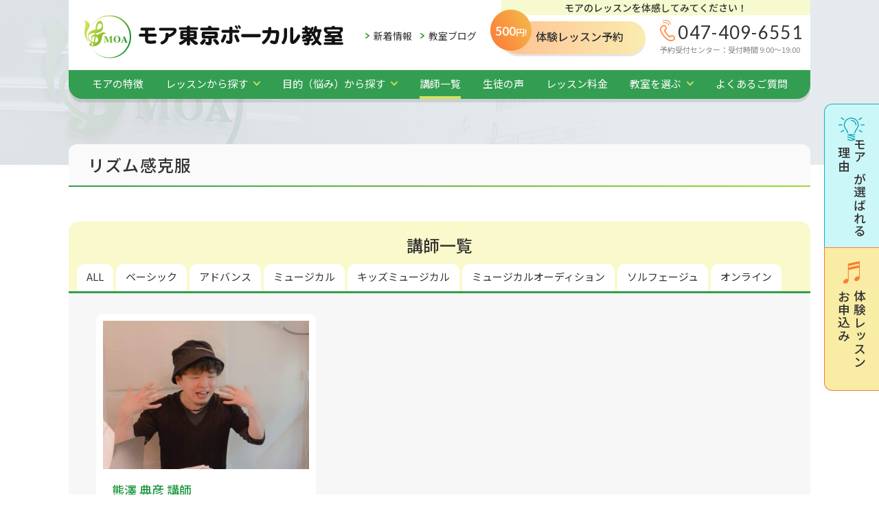

--- FILE ---
content_type: text/html; charset=UTF-8
request_url: https://moavl.net/teacher/teacher_cat02/%E3%83%AA%E3%82%BA%E3%83%A0%E6%84%9F%E5%85%8B%E6%9C%8D/
body_size: 11577
content:
<!DOCTYPE html><html dir="ltr" lang="ja" prefix="og: https://ogp.me/ns#" xmlns:og="http://ogp.me/ns#" class="no-js no-svg"><head><meta charset="UTF-8"><meta http-equiv="X-UA-Compatible" content="IE=edge"><meta name="viewport" content="width=device-width,initial-scale=1.0"><meta name="format-detection" content="telephone=no" /><link rel="shortcut icon" href="https://moavl.net/_cms/wp-content/uploads/favicon.ico"><link rel="apple-touch-icon" href="https://moavl.net/_cms/wp-content/uploads/apple-touch-icon.png">  <script>(function(w,d,s,l,i){w[l]=w[l]||[];w[l].push({'gtm.start':
new Date().getTime(),event:'gtm.js'});var f=d.getElementsByTagName(s)[0],
j=d.createElement(s),dl=l!='dataLayer'?'&l='+l:'';j.async=true;j.src=
'https://www.googletagmanager.com/gtm.js?id='+i+dl;f.parentNode.insertBefore(j,f);
})(window,document,'script','dataLayer','GTM-TPP7KLB');</script> 
 <script>(function(w,d,s,l,i){w[l]=w[l]||[];w[l].push({'gtm.start':
new Date().getTime(),event:'gtm.js'});var f=d.getElementsByTagName(s)[0],
j=d.createElement(s),dl=l!='dataLayer'?'&l='+l:'';j.async=true;j.src=
'https://www.googletagmanager.com/gtm.js?id='+i+dl;f.parentNode.insertBefore(j,f);
})(window,document,'script','dataLayer','GTM-KF66HW2');</script> 
 <script>(function(i,s,o,g,r,a,m){i['GoogleAnalyticsObject']=r;i[r]=i[r]||function(){
(i[r].q=i[r].q||[]).push(arguments)},i[r].l=1*new Date();a=s.createElement(o),
m=s.getElementsByTagName(o)[0];a.async=1;a.src=g;m.parentNode.insertBefore(a,m)
})(window,document,'script','https://www.google-analytics.com/analytics.js','ga');

ga('create', 'UA-3933702-11', 'auto');
ga('send', 'pageview');</script>  <script>(function(html){html.className = html.className.replace(/\bno-js\b/,'js')})(document.documentElement);</script> <title>リズム感克服 | ボイストレーニングならモア東京ボーカル教室</title><style>img:is([sizes="auto" i], [sizes^="auto," i]) { contain-intrinsic-size: 3000px 1500px }</style><meta name="robots" content="max-image-preview:large" /><link rel="canonical" href="https://moavl.net/teacher/teacher_cat02/%e3%83%aa%e3%82%ba%e3%83%a0%e6%84%9f%e5%85%8b%e6%9c%8d/" /><meta name="generator" content="All in One SEO (AIOSEO) 4.8.1.1" /> <script type="application/ld+json" class="aioseo-schema">{"@context":"https:\/\/schema.org","@graph":[{"@type":"BreadcrumbList","@id":"https:\/\/moavl.net\/teacher\/teacher_cat02\/%E3%83%AA%E3%82%BA%E3%83%A0%E6%84%9F%E5%85%8B%E6%9C%8D\/#breadcrumblist","itemListElement":[{"@type":"ListItem","@id":"https:\/\/moavl.net\/#listItem","position":1,"name":"\u5bb6","item":"https:\/\/moavl.net\/","nextItem":{"@type":"ListItem","@id":"https:\/\/moavl.net\/teacher\/teacher_cat02\/%e3%83%aa%e3%82%ba%e3%83%a0%e6%84%9f%e5%85%8b%e6%9c%8d\/#listItem","name":"\u30ea\u30ba\u30e0\u611f\u514b\u670d"}},{"@type":"ListItem","@id":"https:\/\/moavl.net\/teacher\/teacher_cat02\/%e3%83%aa%e3%82%ba%e3%83%a0%e6%84%9f%e5%85%8b%e6%9c%8d\/#listItem","position":2,"name":"\u30ea\u30ba\u30e0\u611f\u514b\u670d","previousItem":{"@type":"ListItem","@id":"https:\/\/moavl.net\/#listItem","name":"\u5bb6"}}]},{"@type":"CollectionPage","@id":"https:\/\/moavl.net\/teacher\/teacher_cat02\/%E3%83%AA%E3%82%BA%E3%83%A0%E6%84%9F%E5%85%8B%E6%9C%8D\/#collectionpage","url":"https:\/\/moavl.net\/teacher\/teacher_cat02\/%E3%83%AA%E3%82%BA%E3%83%A0%E6%84%9F%E5%85%8B%E6%9C%8D\/","name":"\u30ea\u30ba\u30e0\u611f\u514b\u670d | \u30dc\u30a4\u30b9\u30c8\u30ec\u30fc\u30cb\u30f3\u30b0\u306a\u3089\u30e2\u30a2\u6771\u4eac\u30dc\u30fc\u30ab\u30eb\u6559\u5ba4","inLanguage":"ja","isPartOf":{"@id":"https:\/\/moavl.net\/#website"},"breadcrumb":{"@id":"https:\/\/moavl.net\/teacher\/teacher_cat02\/%E3%83%AA%E3%82%BA%E3%83%A0%E6%84%9F%E5%85%8B%E6%9C%8D\/#breadcrumblist"}},{"@type":"Organization","@id":"https:\/\/moavl.net\/#organization","name":"\u30dc\u30a4\u30b9\u30c8\u30ec\u30fc\u30cb\u30f3\u30b0\u306a\u3089\u30e2\u30a2\u6771\u4eac\u30dc\u30fc\u30ab\u30eb\u6559\u5ba4","description":"\u30dc\u30a4\u30b9\u30c8\u30ec\u30fc\u30cb\u30f3\u30b0\u30fb\u30dc\u30a4\u30c8\u30ec\u30fb\u30dc\u30fc\u30ab\u30eb\u6559\u5ba4\u30fb\u30dc\u30fc\u30ab\u30eb\u30b9\u30af\u30fc\u30eb\u30fb\u97f3\u697d\u6559\u5ba4\u306e\u3053\u3068\u306a\u3089\u30e2\u30a2\u6771\u4eac\u30dc\u30fc\u30ab\u30eb\u6559\u5ba4\u3002\u521d\u3081\u3066\u306e\u30dc\u30a4\u30b9\u30c8\u30ec\u30fc\u30cb\u30f3\u30b0\u306f\u3082\u3061\u308d\u3093\u306e\u3053\u3068\u3001\u30df\u30e5\u30fc\u30b8\u30ab\u30eb\u6b4c\uff08\u767a\u58f0\uff09\u30fb\u30df\u30e5\u30fc\u30b8\u30ab\u30eb\u5bfe\u7b56\u30fb\u5b50\u4f9b\u30df\u30e5\u30fc\u30b8\u30ab\u30eb\u307e\u3067\u3001\u6b4c\u3092\u771f\u5263\u306b\u5b66\u3073\u305f\u3044\u65b9\u306e\u305f\u3081\u306e\u30dc\u30fc\u30ab\u30eb\u5c02\u9580\u306e\u97f3\u697d\u6559\u5ba4\u7dcf\u5408\u30b5\u30a4\u30c8","url":"https:\/\/moavl.net\/"},{"@type":"WebSite","@id":"https:\/\/moavl.net\/#website","url":"https:\/\/moavl.net\/","name":"\u30dc\u30a4\u30b9\u30c8\u30ec\u30fc\u30cb\u30f3\u30b0\u306a\u3089\u30e2\u30a2\u6771\u4eac\u30dc\u30fc\u30ab\u30eb\u6559\u5ba4","description":"\u30dc\u30a4\u30b9\u30c8\u30ec\u30fc\u30cb\u30f3\u30b0\u30fb\u30dc\u30a4\u30c8\u30ec\u30fb\u30dc\u30fc\u30ab\u30eb\u6559\u5ba4\u30fb\u30dc\u30fc\u30ab\u30eb\u30b9\u30af\u30fc\u30eb\u30fb\u97f3\u697d\u6559\u5ba4\u306e\u3053\u3068\u306a\u3089\u30e2\u30a2\u6771\u4eac\u30dc\u30fc\u30ab\u30eb\u6559\u5ba4\u3002\u521d\u3081\u3066\u306e\u30dc\u30a4\u30b9\u30c8\u30ec\u30fc\u30cb\u30f3\u30b0\u306f\u3082\u3061\u308d\u3093\u306e\u3053\u3068\u3001\u30df\u30e5\u30fc\u30b8\u30ab\u30eb\u6b4c\uff08\u767a\u58f0\uff09\u30fb\u30df\u30e5\u30fc\u30b8\u30ab\u30eb\u5bfe\u7b56\u30fb\u5b50\u4f9b\u30df\u30e5\u30fc\u30b8\u30ab\u30eb\u307e\u3067\u3001\u6b4c\u3092\u771f\u5263\u306b\u5b66\u3073\u305f\u3044\u65b9\u306e\u305f\u3081\u306e\u30dc\u30fc\u30ab\u30eb\u5c02\u9580\u306e\u97f3\u697d\u6559\u5ba4\u7dcf\u5408\u30b5\u30a4\u30c8","inLanguage":"ja","publisher":{"@id":"https:\/\/moavl.net\/#organization"}}]}</script> <link href='https://fonts.gstatic.com' crossorigin='anonymous' rel='preconnect' /><link rel="alternate" type="application/rss+xml" title="ボイストレーニングならモア東京ボーカル教室 &raquo; フィード" href="https://moavl.net/feed/" /><link rel="alternate" type="application/rss+xml" title="ボイストレーニングならモア東京ボーカル教室 &raquo; コメントフィード" href="https://moavl.net/comments/feed/" /><link rel="alternate" type="application/rss+xml" title="ボイストレーニングならモア東京ボーカル教室 &raquo; リズム感克服 関連ジャンル のフィード" href="https://moavl.net/teacher/teacher_cat02/%e3%83%aa%e3%82%ba%e3%83%a0%e6%84%9f%e5%85%8b%e6%9c%8d/feed/" /><link rel='stylesheet' id='contact-form-7-css' href='https://moavl.net/_cms/wp-content/plugins/contact-form-7/includes/css/styles.css?ver=6.0.6' type='text/css' media='all' /><link rel='stylesheet' id='import-css' href='https://moavl.net/_cms/wp-content/themes/moavl2021/style.css?ver=6.8.3' type='text/css' media='all' /><style id='akismet-widget-style-inline-css' type='text/css'>.a-stats {
				--akismet-color-mid-green: #357b49;
				--akismet-color-white: #fff;
				--akismet-color-light-grey: #f6f7f7;

				max-width: 350px;
				width: auto;
			}

			.a-stats * {
				all: unset;
				box-sizing: border-box;
			}

			.a-stats strong {
				font-weight: 600;
			}

			.a-stats a.a-stats__link,
			.a-stats a.a-stats__link:visited,
			.a-stats a.a-stats__link:active {
				background: var(--akismet-color-mid-green);
				border: none;
				box-shadow: none;
				border-radius: 8px;
				color: var(--akismet-color-white);
				cursor: pointer;
				display: block;
				font-family: -apple-system, BlinkMacSystemFont, 'Segoe UI', 'Roboto', 'Oxygen-Sans', 'Ubuntu', 'Cantarell', 'Helvetica Neue', sans-serif;
				font-weight: 500;
				padding: 12px;
				text-align: center;
				text-decoration: none;
				transition: all 0.2s ease;
			}

			/* Extra specificity to deal with TwentyTwentyOne focus style */
			.widget .a-stats a.a-stats__link:focus {
				background: var(--akismet-color-mid-green);
				color: var(--akismet-color-white);
				text-decoration: none;
			}

			.a-stats a.a-stats__link:hover {
				filter: brightness(110%);
				box-shadow: 0 4px 12px rgba(0, 0, 0, 0.06), 0 0 2px rgba(0, 0, 0, 0.16);
			}

			.a-stats .count {
				color: var(--akismet-color-white);
				display: block;
				font-size: 1.5em;
				line-height: 1.4;
				padding: 0 13px;
				white-space: nowrap;
			}</style><link rel='stylesheet' id='wp-pagenavi-css' href='https://moavl.net/_cms/wp-content/plugins/wp-pagenavi/pagenavi-css.css?ver=2.70' type='text/css' media='all' /><meta property="og:title" content="ボイストレーニングならモア東京ボーカル教室" /><meta property="og:site_name" content="ボイストレーニングならモア東京ボーカル教室" /><meta property="og:description" content="ボイストレーニング・ボイトレ・ボーカル教室・ボーカルスクール・音楽教室のことならモア東京ボーカル教室。初めてのボイストレーニングはもちろんのこと、ミュージカル歌（発声）..." /><meta property="og:type" content="website" /><meta property="og:url" content="https://moavl.net" /> <noscript><style>.lazyload[data-src]{display:none !important;}</style></noscript><style>.lazyload{background-image:none !important;}.lazyload:before{background-image:none !important;}</style><link href="https://moavl.net/_cms/wp-content/themes/moavl2021/common/css/modal-video.min.css" rel="stylesheet" media="all"> <!--[if lt IE 9]><link href="https://moavl.net/_cms/wp-content/themes/moavl2021/common/css/master.css" rel="stylesheet" media="all"><link href="https://moavl.net/_cms/wp-content/themes/moavl2021/common/css/block.css" rel="stylesheet" media="all"> <script async src="https://moavl.net/_cms/wp-content/themes/moavl2021/common/js/html5shiv.js"></script> <![endif]--></head><body class="archive tax-teacher_cat02 term-155 wp-theme-moavl2021 preload"> <noscript><iframe src="https://www.googletagmanager.com/ns.html?id=GTM-TPP7KLB"
height="0" width="0" style="display:none;visibility:hidden"></iframe></noscript> <noscript><iframe src="https://www.googletagmanager.com/ns.html?id=GTM-KF66HW2"
height="0" width="0" style="display:none;visibility:hidden"></iframe></noscript> <a id="comhead"></a><div class="overlay"></div><header id="header"><p class="sp_trigger"><span class="off">MENU</span><span class="on">閉じる</span></p><div class="inner"><p class="logo"><a href="https://moavl.net/"><noscript><img src="https://moavl.net/_cms/wp-content/themes/moavl2021/logo.png" alt="ボイストレーニングならモア東京ボーカル教室" width="377" height="63" /></noscript><img class="lazyload" src='data:image/svg+xml,%3Csvg%20xmlns=%22http://www.w3.org/2000/svg%22%20viewBox=%220%200%20377%2063%22%3E%3C/svg%3E' data-src="https://moavl.net/_cms/wp-content/themes/moavl2021/logo.png" alt="ボイストレーニングならモア東京ボーカル教室" width="377" height="63" /></a></p><p class="link_school pc_none"><a href="/school/">教室を選ぶ</a></p><div class="head_pc sp_none"><ul class="primary"><li><a href="/news/">新着情報</a></li><li><a href="/blog/">教室ブログ</a></li></ul><div class="head_cv"><p class="catch">モアのレッスンを体感してみてください！</p><div class="content"> <a href="/30m_lesson/"><p class="ico"><span>500</span>円!</p><p class="tit">体験レッスン予約</p> </a><div class="tel"><p class="num">047-409-6551</p><p class="time">予約受付センター：受付時間 9:00～19:00</p></div></div></div></div></div><nav><div class="gnav"><div class="item item_btn01"> <a href="/about_moa/">モアの特徴</a></div><div class="item sp_none item_down item_arw02"> <a href="/lesson_menu/">レッスンから探す</a><div class="item_menu"><div class="item_list"><div class="item"><a href="https://moavl.net/lesson_menu/man_to_man/">ベーシックレッスン</a></div><div class="item"><a href="https://moavl.net/lesson_menu/musical_adult/">ミュージカルレッスン</a></div><div class="item"><a href="https://moavl.net/lesson_menu/musical_kids/">ジュニア・キッズミュージカルレッスン</a></div><div class="item"><a href="https://moavl.net/lesson_menu/audition/">ミュージカルオーディションレッスン </a></div><div class="item"><a href="https://moavl.net/lesson_menu/band/">バンドボーカルレッスン</a></div><div class="item"><a href="https://moavl.net/lesson_menu/online/">オンラインレッスン</a></div><div class="item"><a href="https://moavl.net/lesson_menu/advance/">アドバンスレッスン</a></div></div></div></div><div class="item sp_none item_down item_arw03"> <a href="/purpose/">目的（悩み）から探す</a><div class="item_menu"><div class="item_list"><div class="item"><a href="https://moavl.net/purpose/training_voice/">音痴を解消したい</a></div><div class="item"><a href="https://moavl.net/lesson_menu/man_to_man/">高音を手にしたい </a></div><div class="item"><a href="https://moavl.net/purpose/training_karaoke/">カラオケで上手に歌いたい</a></div><div class="item"><a href="https://moavl.net/lesson_menu/musical_adult/">ミュージカルの発声を学びたい</a></div><div class="item"><a href="https://moavl.net/lesson_menu/audition/">ミュージカルの<br class="pc_none">オーディションに合格したい</a></div><div class="item"><a href="https://moavl.net/lesson_menu/online/">オンラインでレッスンを受けたい</a></div><div class="item"><a href="https://moavl.net/purpose/group/">歌仲間を作りたい</a></div><div class="item"><a href="https://moavl.net/purpose/perform_live/">ライブに出演して歌いたい</a></div><div class="item"><a href="https://moavl.net/purpose/solfege/">音大受験が不安、基礎から楽典や<br class="pc_none">ソルフェージュを学びたい</a></div></div></div></div><div class="item item_btn02"><a href="/teacher/" class="selected">講師一覧</a></div><div class="item item_btn03"><a href="/voice/">生徒の声</a></div><div class="item item_btn04"><a href="/lesson_price/">レッスン料金</a></div><div class="item item-100 item_accordion pc_none"><div class="item_btn05"><a href="/lesson_menu/">レッスンから探す</a></div> <span class="btn"></span><div class="item_menu"><div class="item_list"><div class="item"><a href="https://moavl.net/lesson_menu/man_to_man/">ベーシックレッスン</a></div><div class="item"><a href="https://moavl.net/lesson_menu/musical_adult/">ミュージカルレッスン</a></div><div class="item"><a href="https://moavl.net/lesson_menu/musical_kids/">ジュニア・キッズミュージカルレッスン</a></div><div class="item"><a href="https://moavl.net/lesson_menu/audition/">ミュージカルオーディションレッスン </a></div><div class="item"><a href="https://moavl.net/lesson_menu/band/">バンドボーカルレッスン</a></div><div class="item"><a href="https://moavl.net/lesson_menu/online/">オンラインレッスン</a></div><div class="item"><a href="https://moavl.net/lesson_menu/advance/">アドバンスレッスン</a></div></div></div></div><div class="item item-100 item_accordion pc_none"><div class="item_btn06"><a href="/purpose/">目的（悩み）から探す</a></div> <span class="btn"></span><div class="item_menu"><div class="item_list"><div class="item"><a href="https://moavl.net/purpose/training_voice/">音痴を解消したい</a></div><div class="item"><a href="https://moavl.net/lesson_menu/man_to_man/">高音を手にしたい </a></div><div class="item"><a href="https://moavl.net/purpose/training_karaoke/">カラオケで上手に歌いたい</a></div><div class="item"><a href="https://moavl.net/lesson_menu/musical_adult/">ミュージカルの発声を学びたい</a></div><div class="item"><a href="https://moavl.net/lesson_menu/audition/">ミュージカルの<br class="pc_none">オーディションに合格したい</a></div><div class="item"><a href="https://moavl.net/lesson_menu/online/">オンラインでレッスンを受けたい</a></div><div class="item"><a href="https://moavl.net/purpose/group/">歌仲間を作りたい</a></div><div class="item"><a href="https://moavl.net/purpose/perform_live/">ライブに出演して歌いたい</a></div><div class="item"><a href="https://moavl.net/purpose/solfege/">音大受験が不安、基礎から楽典や<br class="pc_none">ソルフェージュを学びたい</a></div></div></div></div><div class="item sp_none item_down item_arw04"> <a href="/school/">教室を選ぶ</a><div class="item_menu"><div class="item_list"><div class="item"><a href="/school/urayasueki/">浦安駅校</a></div><div class="item"><a href="/school/tsudanuma/">津田沼校</a></div><div class="item"><a href="/school/kasaieki/">葛西駅校</a></div><div class="item"><a href="/school/kinshicho/">錦糸町校</a></div><div class="item item-100"><a href="/lesson_menu/online/">オンラインレッスン</a></div></div></div></div><div class="item pc_none item-100 item_accordion item_down"><div class="item_btn07"><a href="/school/">教室を選ぶ</a></div><div class="item_menu02 pc_none"><div class="item"><a href="/school/urayasueki/">浦安駅校</a></div><div class="item"><a href="/school/tsudanuma/">津田沼校</a></div><div class="item"><a href="/school/kasaieki/">葛西駅校</a></div><div class="item"><a href="/school/kinshicho/">錦糸町校</a></div><div class="item item-100"><a href="/lesson_menu/online/">オンラインレッスン</a></div></div></div><div class="item item-100 pc_none"><div class="item item_cv"><p class="tit">体験レッスンお申込み</p><div class="list"> <a href="/30m_lesson/" class="btn overimg"><span>Webフォーム</span></a> <a href="tel:0474096551" class="tel"><span>お電話</span></a></div></div></div><div class="item item-col3 item_btn08"><a href="/faq/">よくあるご質問</a></div><div class="item item-col3 item_btn09 pc_none"><a href="/news/">新着情報一覧</a></div><div class="item item-col3 item_btn10 pc_none"><a href="/blog/">教室ブログ</a></div></div><div class="pc_none"><ul class="sns_list"><li><a href="https://x.com/moavocal" target="_blank" rel="nofollow noopener noreferrer"><noscript><img src="https://moavl.net/_cms/wp-content/themes/moavl2021/common/img/ico_sns_x.png" width="40" height="40" alt="X"></noscript><img class="lazyload" src='data:image/svg+xml,%3Csvg%20xmlns=%22http://www.w3.org/2000/svg%22%20viewBox=%220%200%2040%2040%22%3E%3C/svg%3E' data-src="https://moavl.net/_cms/wp-content/themes/moavl2021/common/img/ico_sns_x.png" width="40" height="40" alt="X"></a></li><li><a href="https://www.youtube.com/channel/UC1EyknzJ4t4Ky0TUL8XcHPg" target="_blank" rel="nofollow noopener noreferrer"><noscript><img src="https://moavl.net/_cms/wp-content/themes/moavl2021/common/img/ico_sns_youtube.png" width="40" height="40" alt="Youtube"></noscript><img class="lazyload" src='data:image/svg+xml,%3Csvg%20xmlns=%22http://www.w3.org/2000/svg%22%20viewBox=%220%200%2040%2040%22%3E%3C/svg%3E' data-src="https://moavl.net/_cms/wp-content/themes/moavl2021/common/img/ico_sns_youtube.png" width="40" height="40" alt="Youtube"></a></li><li><a href="https://www.instagram.com/moavlnet/?hl=ja" target="_blank" rel="nofollow noopener noreferrer"><noscript><img src="https://moavl.net/_cms/wp-content/themes/moavl2021/common/img/ico_sns_instagram.png" width="39" height="39" alt="Instagram"></noscript><img class="lazyload" src='data:image/svg+xml,%3Csvg%20xmlns=%22http://www.w3.org/2000/svg%22%20viewBox=%220%200%2039%2039%22%3E%3C/svg%3E' data-src="https://moavl.net/_cms/wp-content/themes/moavl2021/common/img/ico_sns_instagram.png" width="39" height="39" alt="Instagram"></a></li><li><a href="https://www.facebook.com/moavl.net" target="_blank" rel="nofollow noopener noreferrer"><noscript><img src="https://moavl.net/_cms/wp-content/themes/moavl2021/common/img/ico_sns_facebook.png" width="40" height="40" alt="Facebook"></noscript><img class="lazyload" src='data:image/svg+xml,%3Csvg%20xmlns=%22http://www.w3.org/2000/svg%22%20viewBox=%220%200%2040%2040%22%3E%3C/svg%3E' data-src="https://moavl.net/_cms/wp-content/themes/moavl2021/common/img/ico_sns_facebook.png" width="40" height="40" alt="Facebook"></a></li><li><a href="https://lin.ee/7ia3MIz" target="_blank" rel="nofollow noopener noreferrer"><noscript><img src="https://moavl.net/_cms/wp-content/themes/moavl2021/common/img/ico_sns_line.png" width="40" height="40" alt="LINE"></noscript><img class="lazyload" src='data:image/svg+xml,%3Csvg%20xmlns=%22http://www.w3.org/2000/svg%22%20viewBox=%220%200%2040%2040%22%3E%3C/svg%3E' data-src="https://moavl.net/_cms/wp-content/themes/moavl2021/common/img/ico_sns_line.png" width="40" height="40" alt="LINE"></a></li></ul></div></nav></header><div class="wrapper clearfix"><div class="catetit"><p class="cate_top">モアの講師一覧</p></div><div class="main"><h1>リズム感克服</h1><div class="block"><div class="teacher_head"><p class="tit">講師一覧</p><ul class="tab"><li><a href="/teacher/">ALL</a></li><li><a href="https://moavl.net/teacher/teacher_cat01/basic/">ベーシック</a></li><li><a href="https://moavl.net/teacher/teacher_cat01/advance/">アドバンス</a></li><li><a href="https://moavl.net/teacher/teacher_cat01/musical/">ミュージカル</a></li><li><a href="https://moavl.net/teacher/teacher_cat01/jr_kids_musical/">キッズミュージカル</a></li><li><a href="https://moavl.net/teacher/teacher_cat01/musical_audition/">ミュージカルオーディション</a></li><li><a href="https://moavl.net/teacher/teacher_cat01/solfege/">ソルフェージュ</a></li><li><a href="https://moavl.net/teacher/teacher_cat01/online/">オンライン</a></li></ul></div><div class="teacher_list"> <a href="https://moavl.net/teacher/kumazawa-2/" id="post-2756" class="item post-2756 teacher type-teacher status-publish hentry teacher_cat01-basic teacher_cat01-advance teacher_cat02-dtm teacher_cat02-158 teacher_cat02-rb teacher_cat02-soul teacher_cat02-funk teacher_cat02-152 teacher_cat02-153 teacher_cat02-154 teacher_cat02-155 teacher_cat02-156 teacher_cat04-tone-deafness teacher_cat04-karaoke-improvement teacher_cat04-high-notes teacher_cat04-sing-better teacher_cat04-graduated-music-college-2 teacher_cat05-english teacher_cat05-head-voice teacher_cat05-chest-voice teacher_cat05-mixed-voice teacher_cat05-falsetto teacher_cat05-shout teacher_cat05-playing-the-piano teacher_cat05-band-vocal"><p class="img"><noscript><img src="https://moavl.net/_cms/wp-content/uploads/f453c8b56838807a08edfbe90be66f65.png" width="300" height="227" alt="熊澤 典彦 講師" /></noscript><img class="lazyload" src='data:image/svg+xml,%3Csvg%20xmlns=%22http://www.w3.org/2000/svg%22%20viewBox=%220%200%20300%20227%22%3E%3C/svg%3E' data-src="https://moavl.net/_cms/wp-content/uploads/f453c8b56838807a08edfbe90be66f65.png" width="300" height="227" alt="熊澤 典彦 講師" /></p><div class="txt"><p class="name entry-title">熊澤 典彦 講師</p><p>Soul・R&Bが得意ジャンルであることから、リズムのセッション感を大事しながら、全身全霊で気持ちの込<span class="more"> ... 続きを見る</span></p></div> </a></div></div><div class="block"><div class="teacher_point"> <span>POINT</span><p class="tit">総合的な力量を兼ね備えた講師陣</p><p class="catch">「スキルフル(技術の高いハイスキル)なボイストレーナー」×「優れた音楽家」×「修練されたコーチ」</p></div></div><div class="block"><h2>モアの講師陣</h2><div class="photo-r"><noscript><img src="https://moavl.net/_cms/wp-content/uploads/img_teacher_about.jpg" alt="モアの講師陣" width="580" height="360"></noscript><img class="lazyload" src='data:image/svg+xml,%3Csvg%20xmlns=%22http://www.w3.org/2000/svg%22%20viewBox=%220%200%20580%20360%22%3E%3C/svg%3E' data-src="https://moavl.net/_cms/wp-content/uploads/img_teacher_about.jpg" alt="モアの講師陣" width="580" height="360"></div><p>講師の採用にあたり、スキル・経験は当然ながら『音楽への想い』・コーチとしての『プロイズム』を細かに確認します。その後も定期的にフォローの面談やグループ研修などを行い、切磋琢磨を続け高いクオリティのレッスンが出来るよう目指します。しかし、実は、何よりも大事にしているのは・・・、各講師の個性。モアは、各講師の培ってきたスタイルや価値観を尊重しています。</p><p>研修等でも多くのことを伝えますが、最終的には各講師が自身の判断で、取捨選択し自分のモノとします。画一的ではなく個性溢れ、バラエティの富む講師陣の中に、あなたにとっての最高の講師がきっと見つかるはずです。</p></div><div class="block"><h2>多様な講師陣ですが、統一した心がけがあります</h2><p>それは、生徒皆さまの「音楽」や「歌」への熱量をさらに高めるために、そして、生徒自身の持っている力をストレスなくのびのびと発揮するできるレッスンを行うこと。しなやかなカラダづくりや歌のレッスンには、プレッシャーは大敵！丁寧に寄り添いながら、無理なく、“Fun”(楽しむ)できるレッスンを目標にレッスンに取り組んでいますので、初心者の方でも不安なくレッスンを受けられます。</p></div><div class="block"><h2>モアの講師の特長</h2><div class="teacher_feature"><div class="teacher_feature_head"><p class="img"><noscript><img src="https://moavl.net/_cms/wp-content/uploads/img_teacher_feature.jpg" alt="ピアノ" width="580" height="320"></noscript><img class="lazyload" src='data:image/svg+xml,%3Csvg%20xmlns=%22http://www.w3.org/2000/svg%22%20viewBox=%220%200%20580%20320%22%3E%3C/svg%3E' data-src="https://moavl.net/_cms/wp-content/uploads/img_teacher_feature.jpg" alt="ピアノ" width="580" height="320"></p><div class="txt"><p>モア東京ボーカル教室では厳しい採用試験に加え、育成強化の一環として、定期的な研修の場を設けています。</p></div></div><div class="teacher_feature_content"><div class="block"><p>音楽基礎知識、ピアノ伴奏力、歌唱デモンストレーション力、コミュニケーション＆コーチング力（人にものを伝える能力）を重視しつつ、採用試験から育成まで行っています。</p></div><div class="block"><h3 class="bd">採用試験の合格率2～3%（2017~2020年実績）</h3><p>厳しい採用基準をクリアしたプロフェッショナルと呼ぶにふさわしい講師陣ばかり。約30名が所属しています。</p><p>採用において、音大・音楽専門卒後のステージや舞台等で実務経験に裏打ちされた音楽スキルを重視しています。音楽の基礎となる「楽典」「現代コード理論」「聴音」はもちろんのこと、ピアノ伴奏能力も必須としており、 「歌唱力」はもちろんのこと、「コード伴奏」「弾き語り歌唱」等の実力を厳しく試験にてチェックしています。</p></div><div class="block"><h3 class="bd">人間力の高い魅力ある講師陣</h3><p>POPS伴奏テクニック、POPS歌唱テクニック、 音楽（楽譜）分析や科学的検証に加えて、指導やコーチングのメソッドなどの研修も定期的に受け、プロフェッショナルとしてレベルの向上に努めています。平均10年以上のボイストレーナー経験で培った「人間力」と「音楽を愛する気持ち」を根底に、常にレッスンの研究を行っています。こうやって、音楽の技術力や専門性を磨くことは当然ながら、指導する立場としての人間力を高めるべく努力を重ねています。</p></div><div class="block"><h3 class="bd">研修例</h3><div class="lesson_set"><h4>①声帯・筋肉のテクニック、スキル</h4><div class="txt"><p>生徒の身体・声帯の状態を分析できるのか。</p><p>曲の中で、『ボイストレーニング』と『音楽理論』を統合し、複眼的な視点でのレッスンを提供しています。</p><p>・10数種類以上ある、声帯・筋肉のテクニック、スキルを共有</p><p>・実際の楽曲の機能分析と実践</p><p>これまでの日本的な感覚系のトレーニングは過去のものになりつつあります。具体的に、口腔内の具体的な箇所、声帯回りの筋肉の部位ごとの使い方など明確な理論が確立しつつあります。実際に、発声＝内視鏡を使っての検証など、科学的に検証も始まっています。ボイストレーナーはこれまでの「感覚系」な視点でなく、科学的に検証されたトレーニングを行っていくことを求められる時代になっています。</p></div></div><div class="lesson_set"><h4>②最新のミュージカル歌唱・宝塚歌唱法</h4><div class="txt"><p>・ミュージカル歌唱</p><p>・宝塚歌劇団＆歌唱法</p><p>実際のミュージカルナンバーを3種類に分け、それぞれに検証し、感覚ではなくロジカルなレッスンができる知識をつけています。</p></div></div><div class="lesson_set"><h4>③コーチング〜個性を「力」に変えるコミュニケーション技術〜</h4><div class="txt"><p>モアの講師は、ボイストレーナーであり、音楽・歌を通したコーチでありアドバイザーです。一緒に伴走しながら、各生徒さんが心から音楽を楽しみ、成長に向かい導く立場にあります。そのため、生徒それぞれの個性を引き出せるコーチングスキルを整えています。</p></div></div></div></div></div></div><div class="blockend"></div></div><ol class="breadcrumb clearfix"><li><a href="https://moavl.net">ホーム</a></li><li>&nbsp;&gt;&nbsp;リズム感克服</li></ol></div><p class="pagetop"><a href="#comhead">PAGETOP</a></p><div class="fixed_menu"><div class="close"></div><div class="menu01"> <a href="/problem/" class="overimg"><span>モアが選ばれる<br>理由</span></a></div><div class="menu02"><div class="list"> <a href="https://moavl.net/30m_lesson" class="btn overimg"><span class="btn_pc">体験レッスン<br>お申込み</span><span class="btn_sp">体験レッスン<br>お申込み</span></a> <a href="tel:0474096551" class="tel"><span>電話予約</span></a></div></div></div><footer class="pb"><div class="foot_cv kumazawa-2"><div class="foot_in"><div class="content"><div class="tit_area"><p class="tit">体験レッスンお申込み・お問い合せ</p><p>体験レッスン・入校のご相談はお電話または<br>WEBフォームから受付中です</p></div><div class="txt_area"> <a href="tel:0474096551" class="tel"><p class="tit">予約受付センター</p><div class="tel_in"><p class="num">047-409-6551</p><p class="time">受付時間 <br>9:00～19:00</p></div> </a><p class="btn"><a href="https://moavl.net/30m_lesson/"><span>体験レッスンお申込みフォームはこちら</span></a></p></div></div></div></div><div class="foot_info"><div class="foot_in"><p class="logo"><a href="https://moavl.net/"><noscript><img src="https://moavl.net/_cms/wp-content/themes/moavl2021/logo.png" alt="東京でボイストレーニング、ボイトレをしたいならモア東京ボーカル教室" width="376" height="70" /></noscript><img class="lazyload" src='data:image/svg+xml,%3Csvg%20xmlns=%22http://www.w3.org/2000/svg%22%20viewBox=%220%200%20376%2070%22%3E%3C/svg%3E' data-src="https://moavl.net/_cms/wp-content/themes/moavl2021/logo.png" alt="東京でボイストレーニング、ボイトレをしたいならモア東京ボーカル教室" width="376" height="70" /></a></p><p class="btn"><a href="/recruit/">講師採⽤情報ページ</a></p><ul class="sns_list"><li><a href="https://x.com/moavocal" class="overimg" target="_blank" rel="nofollow noopener noreferrer"><noscript><img src="https://moavl.net/_cms/wp-content/themes/moavl2021/common/img/ico_sns_x.png" width="40" height="40" alt="X"></noscript><img class="lazyload" src='data:image/svg+xml,%3Csvg%20xmlns=%22http://www.w3.org/2000/svg%22%20viewBox=%220%200%2040%2040%22%3E%3C/svg%3E' data-src="https://moavl.net/_cms/wp-content/themes/moavl2021/common/img/ico_sns_x.png" width="40" height="40" alt="X"></a></li><li><a href="https://www.youtube.com/channel/UC1EyknzJ4t4Ky0TUL8XcHPg" class="overimg" target="_blank" rel="nofollow noopener noreferrer"><noscript><img src="https://moavl.net/_cms/wp-content/themes/moavl2021/common/img/ico_sns_youtube.png" width="40" height="40" alt="Youtube"></noscript><img class="lazyload" src='data:image/svg+xml,%3Csvg%20xmlns=%22http://www.w3.org/2000/svg%22%20viewBox=%220%200%2040%2040%22%3E%3C/svg%3E' data-src="https://moavl.net/_cms/wp-content/themes/moavl2021/common/img/ico_sns_youtube.png" width="40" height="40" alt="Youtube"></a></li><li><a href="https://www.instagram.com/moavlnet/?hl=ja" class="overimg" target="_blank" rel="nofollow noopener noreferrer"><noscript><img src="https://moavl.net/_cms/wp-content/themes/moavl2021/common/img/ico_sns_instagram.png" width="39" height="39" alt="Instagram"></noscript><img class="lazyload" src='data:image/svg+xml,%3Csvg%20xmlns=%22http://www.w3.org/2000/svg%22%20viewBox=%220%200%2039%2039%22%3E%3C/svg%3E' data-src="https://moavl.net/_cms/wp-content/themes/moavl2021/common/img/ico_sns_instagram.png" width="39" height="39" alt="Instagram"></a></li><li><a href="https://www.facebook.com/moavl.net" class="overimg" target="_blank" rel="nofollow noopener noreferrer"><noscript><img src="https://moavl.net/_cms/wp-content/themes/moavl2021/common/img/ico_sns_facebook.png" width="40" height="40" alt="Facebook"></noscript><img class="lazyload" src='data:image/svg+xml,%3Csvg%20xmlns=%22http://www.w3.org/2000/svg%22%20viewBox=%220%200%2040%2040%22%3E%3C/svg%3E' data-src="https://moavl.net/_cms/wp-content/themes/moavl2021/common/img/ico_sns_facebook.png" width="40" height="40" alt="Facebook"></a></li><li><a href="https://lin.ee/7ia3MIz" class="overimg" target="_blank" rel="nofollow noopener noreferrer"><noscript><img src="https://moavl.net/_cms/wp-content/themes/moavl2021/common/img/ico_sns_line.png" width="40" height="40" alt="LINE"></noscript><img class="lazyload" src='data:image/svg+xml,%3Csvg%20xmlns=%22http://www.w3.org/2000/svg%22%20viewBox=%220%200%2040%2040%22%3E%3C/svg%3E' data-src="https://moavl.net/_cms/wp-content/themes/moavl2021/common/img/ico_sns_line.png" width="40" height="40" alt="LINE"></a></li></ul></div></div><div class="foot_nav"><div class="foot_in"><ul><li><a href="/privacy_policy/">プライバシーポリシー</a></li><li><a href="/representation/">景品表示法に関するポリシー</a></li><li><a href="/continuousservices/">特定商取引法に基づく表記</a></li><li><a href="/site_map/">サイトマップ</a></li><li><a href="/company/">サイト運営者</a></li><li><a href="/about_moa/principal/">校長からのメッセージ</a></li><li><a href="/link/">リンク</a></li></ul></div></div><div class="foot_copy"><div class="foot_in"> <small>Copyright &copy; モア東京ボーカル教室  All Rights Reserved.</small></div></div></footer>  <script src="https://code.jquery.com/jquery-3.5.1.min.js" integrity="sha256-9/aliU8dGd2tb6OSsuzixeV4y/faTqgFtohetphbbj0=" crossorigin="anonymous"></script> <script>window.jQuery || document.write('<script src="https://moavl.net/_cms/wp-content/themes/moavl2021/common/js/jquery-3.5.1.min.js"><\/script>');</script> <script src="https://moavl.net/_cms/wp-content/themes/moavl2021/common/js/jquery.cookie.js"></script> <script defer src="https://moavl.net/_cms/wp-content/themes/moavl2021/common/js/jquery-modal-video.min.js"></script> <script defer src="https://moavl.net/_cms/wp-content/themes/moavl2021/common/js/common.js"></script> <script defer src="https://moavl.net/_cms/wp-content/themes/moavl2021/common/js/switch.js"></script> <script src="https://cdn.jsdelivr.net/clipboard.js/1.5.13/clipboard.min.js"></script> <script>jQuery(function(){
    // クリップボードへのコピー実装
    var clipboard = new Clipboard('.urlcopy');
    // コピー成功時（CSSクラスを追加してテキストを変更）
    clipboard.on('success', function(e) {
        $(".urlcopy").addClass('isCopied').text('コピー完了');
    });
    // エラー時
    clipboard.on('error', function(e) {
        $(".urlcopy").addClass('isCopied').text('コピー失敗');
    });
});</script> <script type="application/ld+json">{
    "@context": "https://schema.org",
    "@type": "Organization",
    "name": "モア東京ボーカル教室",
    "url": "https://moavl.net/",
    "logo": "https://moavl.net/_cms/wp-content/themes/moavl2021/logo.png",
    "contactPoint": {
        "@type": "ContactPoint",
        "telephone": "+81-47-409-6551",
        "contactType": "customer service",
        "areaServed": "JP",
        "availableLanguage": "ja"
    }
}</script> <script type="application/ld+json">{
  "@context": "https://schema.org",
  "@type": "Person",
  "name": "熊澤 典彦",
  "jobTitle": "講師",
  "image": "https://moavl.net/_cms/wp-content/uploads/f453c8b56838807a08edfbe90be66f65.png",
  "description": "専門学校MUSE音楽院Vocal科卒業。 専門学校卒業後、F.O.Hなど実力派R＆Bシンガーや指導者を数多く輩出したSoulシンガー、タイロン橋本氏に師事。 現在講師、コーラス、レコーディングアーティストとして活動中の他、自身のバンドにて幕張を中心にLIVEも行う",
  "knowsAbout": ["ベーシック","アドバンス","DTM","作曲","R＆B","Soul","Funk","演歌","昭和歌謡","グルーヴ","リズム感克服","こぶし"],
  "worksFor": {
    "@type": "Organization",
    "name": "モア東京ボーカル教室",
    "sameAs": "https://moavl.net/"
  }
}</script> <script type="speculationrules">{"prefetch":[{"source":"document","where":{"and":[{"href_matches":"\/*"},{"not":{"href_matches":["\/_cms\/wp-*.php","\/_cms\/wp-admin\/*","\/_cms\/wp-content\/uploads\/*","\/_cms\/wp-content\/*","\/_cms\/wp-content\/plugins\/*","\/_cms\/wp-content\/themes\/moavl2021\/*","\/*\\?(.+)"]}},{"not":{"selector_matches":"a[rel~=\"nofollow\"]"}},{"not":{"selector_matches":".no-prefetch, .no-prefetch a"}}]},"eagerness":"conservative"}]}</script> <script type="text/javascript">$(function(){
  $('input[type="submit"]').on('click', function () {
    target = $(this);
    target.css('pointer-events','none');
    setTimeout(function(){
      target.css('pointer-events','');
    }, 3000);
  });
});</script> <noscript><style>.lazyload{display:none;}</style></noscript><script data-noptimize="1">window.lazySizesConfig=window.lazySizesConfig||{};window.lazySizesConfig.loadMode=1;</script><script async data-noptimize="1" src='https://moavl.net/_cms/wp-content/plugins/autoptimize/classes/external/js/lazysizes.min.js?ao_version=3.1.13'></script><script type="text/javascript" id="eio-lazy-load-js-before">var eio_lazy_vars = {"exactdn_domain":"","skip_autoscale":0,"threshold":0,"use_dpr":1};</script> <script type="text/javascript" src="https://moavl.net/_cms/wp-content/plugins/ewww-image-optimizer/includes/lazysizes.min.js?ver=813" id="eio-lazy-load-js" async="async" data-wp-strategy="async"></script> <script type="text/javascript" src="https://moavl.net/_cms/wp-includes/js/dist/hooks.min.js?ver=4d63a3d491d11ffd8ac6" id="wp-hooks-js"></script> <script type="text/javascript" src="https://moavl.net/_cms/wp-includes/js/dist/i18n.min.js?ver=5e580eb46a90c2b997e6" id="wp-i18n-js"></script> <script type="text/javascript" id="wp-i18n-js-after">wp.i18n.setLocaleData( { 'text direction\u0004ltr': [ 'ltr' ] } );</script> <script type="text/javascript" src="https://moavl.net/_cms/wp-content/plugins/contact-form-7/includes/swv/js/index.js?ver=6.0.6" id="swv-js"></script> <script type="text/javascript" id="contact-form-7-js-translations">( function( domain, translations ) {
	var localeData = translations.locale_data[ domain ] || translations.locale_data.messages;
	localeData[""].domain = domain;
	wp.i18n.setLocaleData( localeData, domain );
} )( "contact-form-7", {"translation-revision-date":"2025-04-11 06:42:50+0000","generator":"GlotPress\/4.0.1","domain":"messages","locale_data":{"messages":{"":{"domain":"messages","plural-forms":"nplurals=1; plural=0;","lang":"ja_JP"},"This contact form is placed in the wrong place.":["\u3053\u306e\u30b3\u30f3\u30bf\u30af\u30c8\u30d5\u30a9\u30fc\u30e0\u306f\u9593\u9055\u3063\u305f\u4f4d\u7f6e\u306b\u7f6e\u304b\u308c\u3066\u3044\u307e\u3059\u3002"],"Error:":["\u30a8\u30e9\u30fc:"]}},"comment":{"reference":"includes\/js\/index.js"}} );</script> <script type="text/javascript" id="contact-form-7-js-before">var wpcf7 = {
    "api": {
        "root": "https:\/\/moavl.net\/wp-json\/",
        "namespace": "contact-form-7\/v1"
    }
};</script> <script type="text/javascript" src="https://moavl.net/_cms/wp-content/plugins/contact-form-7/includes/js/index.js?ver=6.0.6" id="contact-form-7-js"></script> </body></html>

--- FILE ---
content_type: text/css
request_url: https://moavl.net/_cms/wp-content/themes/moavl2021/style.css?ver=6.8.3
body_size: 323
content:
/*
Theme Name: moavl2021
Author: Weblab
Author URI: https://www.weblab.co.jp/
Version: 1.0.0
*/
@charset 'utf-8';

@import url('common/css/normalize.css');
@import url('common/css/style.css') screen and (min-width: 768px),print;
@import url('common/css/sp_style.css') screen and (max-width: 767px);
@import url('https://fonts.googleapis.com/css2?family=Lato:wght@200;300;400;600&family=Noto+Sans+JP:wght@400;500;700&display=swap');

--- FILE ---
content_type: application/javascript
request_url: https://moavl.net/_cms/wp-content/themes/moavl2021/common/js/switch.js
body_size: 1055
content:
$(function(){
	var ua = navigator.userAgent;
	var url = window.location;
	//PC・SP切り替えボタンHTML設定
	var swi = '<div class="dvc_switch"><ul class="clearfix"><li class="pc"><a id="btnPC" href="'+url+'">PC版サイトを見る</a></li><li class="sp"><a id="btnSP" href="'+url+'">スマホ版サイトを見る</a></li></ul></div>';

	//UA判別で動作を変更
	if(ua.indexOf('iPhone') > 0 || ua.indexOf('iPod') > 0 || ua.indexOf('Android') > 0 && ua.indexOf('Mobile') > 0){
		//スマホのとき切り替えボタン設置
		$('.foot_info_cont').after(swi);
	}else if(ua.indexOf('iPad') > 0 || ua.indexOf('Android') > 0){
		//タブレットのときviewport切り替え
		var width = 1080; //コンテンツの幅 +10px
		var content = 'width=' + width;
		$('meta[name=viewport]').attr('content', content);
	}else{
		//PC・その他
	}

});

//viewportの内容を変更する
$(function() {
	var ViewPort = {
		width: 'device-width',
		minimumScale: '0.25',
		maximumScale: '1.0',
		userScalable: 'yes',

		//こちらの設定はご自由に
		modes : {
			sp: {
				width:'device-width',
				minimumScale: '0.25',
				maximumScale: '5.0',
				userScalable: 'yes'
			},
			pc: {
				width: '1080',
				minimumScale: '0.25',
				maximumScale: '1.0',
				userScalable: 'yes'
			}
		},
		currentMode : 'sp',

		//ページ読込み時に実行 Cookieから設定を読み出す
		init: function () {
			if ($.cookie('viewport-mode')) {
				var modeName = $.cookie("viewport-mode");
				this.changeMode(modeName);
					}
		},

		//スマホ向けとPC向けを切り替え
		changeMode: function(modeName){
			var mode = this.modes[modeName];
			$.cookie('viewport-mode', modeName); //Cookieに値を設定
			this.width = mode.width;
			this.initialScale = mode.initialScale;
			this.minimumScale = mode.minimumScale;
			this.maximumScale = mode.maximumScale;
			this.userScalable = mode.userScalable;
			this.currentMode = modeName;
			this.applyMetaTag();
		},

		//現在の設定でmetaタグを差し替える
		applyMetaTag: function (){
			var content = 'width=' + this.width + ', minimum-scale=' + this.minimumScale + ', maximum-scale=' + this.maximumScale + ', user-scalable=' + this.userScalable;
			$('meta[name=viewport]').attr('content', content);
		}
	};

	ViewPort.init();

	$('#btnPC').on('click', '', function(){
		ViewPort.changeMode('pc');
	});

	$('#btnSP').on('click', '', function(){
		ViewPort.changeMode('sp');
	});

});
